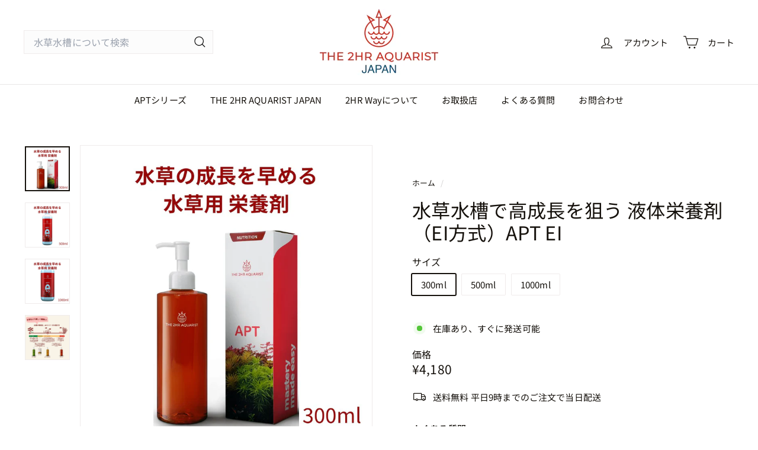

--- FILE ---
content_type: text/css
request_url: https://2hraquarist-japan.com/cdn/shop/t/5/assets/overrides.css?v=134670305491919484401753069584
body_size: -559
content:
.type-banner{flex:1 0 100%}.footer__title{font-weight:700;font-size:var(--type-base-size)}.footer__social{display:flex}.product__policies{display:none}.trustshop-collection-rating--wrap{white-space:nowrap}@media only screen and (max-width: 768px){.trustshop-collection-rating--item .trustshop-rating-star--container svg{height:12px!important;width:12px!important}.trustshop-rating-star--container{gap:2px!important}}.product-grid__container #trustshop-review--summary{margin-bottom:20px}
/*# sourceMappingURL=/cdn/shop/t/5/assets/overrides.css.map?v=134670305491919484401753069584 */
